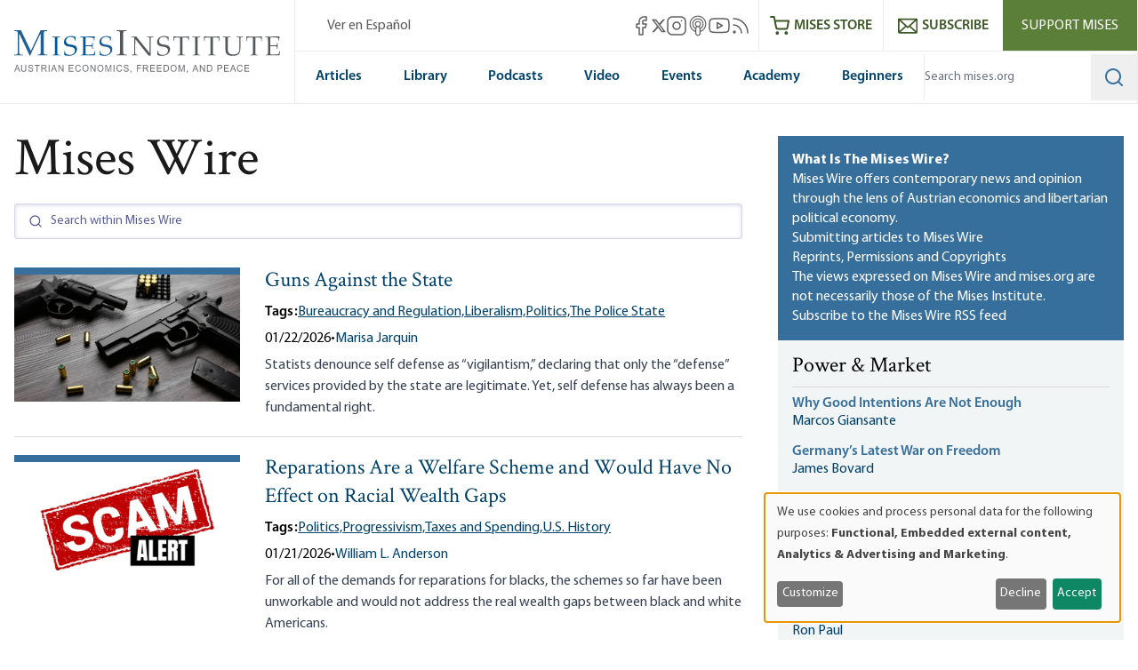

--- FILE ---
content_type: image/svg+xml
request_url: https://cdn.mises.org/texture-body.svg
body_size: -119
content:
<svg xmlns="http://www.w3.org/2000/svg" width="4" height="4" viewBox="0 0 4 4">
<path fill="#cfcfcf" d="M1 3h1v1H1V3zm2-2h1v1H3V1z"></path>
</svg>